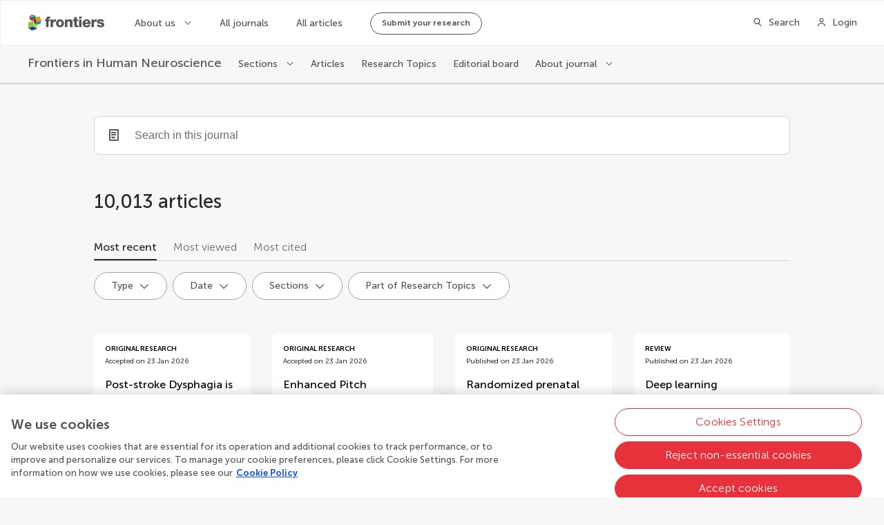

--- FILE ---
content_type: application/javascript; charset=UTF-8
request_url: https://www.frontiersin.org/journal-pages-2022/_nuxt/0a1233b.js
body_size: 8714
content:
(window.webpackJsonp=window.webpackJsonp||[]).push([[76,23,40,50],{1402:function(e,t,r){"use strict";r.d(t,"c",(function(){return h})),r.d(t,"d",(function(){return y})),r.d(t,"b",(function(){return v})),r.d(t,"e",(function(){return m})),r.d(t,"a",(function(){return O}));r(83),r(54),r(74),r(34),r(104);var n=r(63),o=r(55),c=(r(8),r(71),r(61),r(437),r(313),r(49),r(26),r(42),r(60),r(70),r(56),r(67),r(29),r(57),r(35),r(110),r(314)),l=r(46);function f(object,e){var t=Object.keys(object);if(Object.getOwnPropertySymbols){var r=Object.getOwnPropertySymbols(object);e&&(r=r.filter((function(e){return Object.getOwnPropertyDescriptor(object,e).enumerable}))),t.push.apply(t,r)}return t}function d(e){var t=e.pageNumberMetaInfo,r=e.canonicalUrl,n=e.route;if(!t||!n)return[];var c=[],path=new URL(r).pathname,l=t.totalResults<=t.pageSize*t.queryPageNumber,d=function(e){for(var i=1;i<arguments.length;i++){var source=null!=arguments[i]?arguments[i]:{};i%2?f(Object(source),!0).forEach((function(t){Object(o.a)(e,t,source[t])})):Object.getOwnPropertyDescriptors?Object.defineProperties(e,Object.getOwnPropertyDescriptors(source)):f(Object(source)).forEach((function(t){Object.defineProperty(e,t,Object.getOwnPropertyDescriptor(source,t))}))}return e}({},n.query);if(!l){d.page=(t.queryPageNumber+1).toString();var h="".concat(path,"?").concat(new URLSearchParams(d).toString());c.push({rel:"next",href:h})}if(!(t.queryPageNumber<=1)){d.page=(t.queryPageNumber-1).toString();var y="".concat(path,"?").concat(new URLSearchParams(d).toString());c.push({rel:"prev",href:y})}return c}function h(e,t){e.description||(e.description="");var r=e.description.length>200?e.description.substring(0,197)+"...":e.description,meta=[{hid:"description",property:"description",name:"description",content:r},{hid:"og:title",property:"og:title",name:"title",content:e.title},{hid:"og:description",property:"og:description",name:"description",content:r},{hid:"og:site_name",property:"og:site_name",name:"site_name",content:t.spaceName},{hid:"keywords",name:"keywords",content:e.keywords?e.keywords.join(","):""},{hid:"robots",name:"robots",content:"index, follow"}];meta.push({hid:"og:image",property:"og:image",name:"image",content:e.image||t.socialMediaImg||t.faviconSize512}),e.type&&meta.push({hid:"og:type",property:"og:type",name:"type",content:e.type}),e.url&&meta.push({hid:"og:url",property:"og:url",name:"url",content:e.url}),e.frontiersType&&meta.push({hid:"frontiers:type",property:"frontiers:type",name:"frontiers-type",content:e.frontiersType}),e.twitterSite&&meta.push({hid:"twitter:site",name:"twitter:site",content:e.twitterSite}),meta.push({hid:"twitter:card",name:"twitter:card",content:l.c.SummaryLargeImg});var o=[{rel:"canonical",href:e.canonicalUrl}];return e.pageNumberMetaInfo&&o.push.apply(o,Object(n.a)(d(e))),{title:e.title,link:o,meta:meta}}function y(e,t,r,n){var o="{journalName}",l=t.pageTitle,f="";return n&&t.seo.seoTitle.includes(o)&&(l=t.seo.seoTitle.replace(o,n.name),f=t.seo.description.replace(o,n.name)),h({title:l,description:f,image:n&&n.banner&&n.banner.length?Object(c.a)(n.banner[0],"WebsiteWebP_XL"):void 0,type:"website",keywords:t.seo.keywords,canonicalUrl:r},e)}function v(e,t,title,r,n,o){var l=h({title:title,description:r.description,image:r.banner&&r.banner.length?Object(c.a)(r.banner[0],"WebsiteWebP_XL"):void 0,type:"website",frontiersType:"Journal",keywords:r.name.replace("Frontiers in ","").split(" "),url:n,twitterSite:r.twitter,canonicalUrl:n,pageNumberMetaInfo:o,route:t},e);return r&&r.isSoftLaunch&&(l.meta||(l.meta=[]),l.meta.push({hid:"robots",name:"robots",content:"noindex, nofollow"})),l.link||(l.link=[]),l.link.push({rel:"alternate",type:"application/rss+xml",title:"RSS Feed for ".concat(r.name," | New and Recent Articles"),href:"https://www.".concat(e.domain,"/journals/").concat(r.slug,"/rss")}),l}function O(e,t,r,n,o,c){var l=h({title:"".concat(r," | ").concat(e.spaceName),description:n,type:"website",frontiersType:r.substring(0,r.length-1),keywords:["open-access","peer-reviewed","academic journals",r.toLowerCase()],url:o,canonicalUrl:o,pageNumberMetaInfo:c,route:t},e);return l.meta||(l.meta=[]),l.meta.push({hid:"robots",name:"robots",content:"index, follow"}),l}function m(e,t,r,section,o,l){var f=h({title:"".concat(r.name," | ").concat(section.name),description:section.description,image:r.banner&&r.banner.length?Object(c.a)(r.banner[0],"WebsiteWebP_XL"):void 0,type:"website",frontiersType:"Section",keywords:[].concat(Object(n.a)(r.name.replace("Frontiers in ","").split(" ")),Object(n.a)(section.name.split(" "))),url:o,twitterSite:r.twitter,canonicalUrl:o,pageNumberMetaInfo:l,route:t},e);return f.link||(f.link=[]),f.link.push({rel:"alternate",type:"application/rss+xml",title:"RSS Feed for ".concat(section.name," section in the ").concat(r.name," journal | New and Recent Articles"),href:"https://www.".concat(e.domain,"/journals/").concat(r.slug,"/sections/").concat(section.slug,"/rss")}),f}},1403:function(e,t,r){"use strict";r.d(t,"b",(function(){return l})),r.d(t,"a",(function(){return f})),r.d(t,"c",(function(){return d})),r.d(t,"d",(function(){return h}));r(8),r(49),r(21),r(90),r(35),r(26),r(110);var n=r(97);function o(e){return{name:e.Organization,city:e.City+"",country:e.Country+""}}function c(e){return e?e.count:0}function l(e,t){return e.map((function(e){return function(e,t){var r,c;return{id:e.UserId.toString(),fullName:e.FullName,journalName:e.Role.JournalName,profileImageUrl:e.ProfileImageUrl,role:n.a.Instance.getRoleName(e.Role),affiliation:o(e.Affiliation),capitalizeName:null===(c=null===(r=null==t?void 0:t.app)||void 0===r?void 0:r.$config)||void 0===c?void 0:c.capitalizedEditorCardNames}}(e,t)}))}function f(e,t,r){return e.map((function(article){return function(e,t,r){var n=t.find((function(t){var n;return(null===(n=t.space)||void 0===n?void 0:n.id)===r&&t.id===e.journal.journalId}));return{id:e.articleId.toString(),imageUrl:e.imageUrl,doi:e.doi,type:e.articleType.name,acceptedDate:e.acceptedDate,publishedDate:e.publishedDate,journalName:e.journal.title,title:e.title,section:e.section.title,authors:e.authors||[],totalViews:c(e.impact.views),totalCitations:c(e.impact.citations),showPdfTag:e.isArticleArchive,journalSlug:null==n?void 0:n.slug}}(article,t,r)}))}function d(e,t){return e.map((function(rt){return function(e,t){return{id:e.id.toString(),title:e.title,imageUrl:e.imageUrl||"",editors:e.topicEditors,hasEbook:e.isEbookAvailable,isOpenForSubmission:e.isOpenForSubmission,totalViews:c(e.impact.views),totalArticles:c(e.articlesCount),publicUrl:e.publicUrl,isRTMagazine:e.isMagazinePage,skin:t}}(rt,t)}))}function h(e,t){return e.map((function(e){return function(e,t){var r={link:{text:e.VolumeLabel,url:""}};if(t.state.currentJournal){var n="/journals/".concat(t.state.currentJournal.slug,"/volumes?volume-id=").concat(e.VolumeId);r.link.url=n}return r}(e,t)}))}},1405:function(e,t,r){"use strict";function n(e){console.error(e)}r.d(t,"a",(function(){return n}))},1406:function(e,t,r){"use strict";r.r(t);var n=r(10),o=r(11),c=r(27),l=r(28),f=r(17),d=r(14),h=(r(74),r(8),r(66),r(45)),y=r(84),v=r(23);function O(e){var t=function(){if("undefined"==typeof Reflect||!Reflect.construct)return!1;if(Reflect.construct.sham)return!1;if("function"==typeof Proxy)return!0;try{return Boolean.prototype.valueOf.call(Reflect.construct(Boolean,[],(function(){}))),!0}catch(e){return!1}}();return function(){var r,n=Object(f.a)(e);if(t){var o=Object(f.a)(this).constructor;r=Reflect.construct(n,arguments,o)}else r=n.apply(this,arguments);return Object(l.a)(this,r)}}var m=function(e,t,r,desc){var n,o=arguments.length,c=o<3?t:null===desc?desc=Object.getOwnPropertyDescriptor(t,r):desc;if("object"===("undefined"==typeof Reflect?"undefined":Object(d.a)(Reflect))&&"function"==typeof Reflect.decorate)c=Reflect.decorate(e,t,r,desc);else for(var i=e.length-1;i>=0;i--)(n=e[i])&&(c=(o<3?n(c):o>3?n(t,r,c):n(t,r))||c);return o>3&&c&&Object.defineProperty(t,r,c),c},j=function(e){Object(c.a)(r,e);var t=O(r);function r(){var e;return Object(n.a)(this,r),(e=t.apply(this,arguments)).autofocus=!1,e}return Object(o.a)(r,[{key:"created",value:function(){this.debounceSearchFunc=Object(y.a)(this.onInput,750),this.localValue.length&&(this.autofocus=!0)}},{key:"onInput",value:function(e){this.isValidSearch(e)&&this.$emit("input",e)}},{key:"onClear",value:function(){this.$emit("clear")}},{key:"isValidSearch",value:function(e){return Object(v.G)(e,this.minCharsToSearch,this.allowSearchById)}}]),r}(h.Vue);m([Object(h.PropSync)("value",{type:String})],j.prototype,"localValue",void 0),m([Object(h.Prop)({default:3})],j.prototype,"minCharsToSearch",void 0),m([Object(h.Prop)({default:"Search..."})],j.prototype,"placeholder",void 0),m([Object(h.Prop)({default:!1,required:!0})],j.prototype,"isSearching",void 0),m([Object(h.Prop)({default:!1})],j.prototype,"allowSearchById",void 0);var w=j=m([h.Component],j),k=r(96),component=Object(k.a)(w,(function(){var e=this,t=e.$createElement;return(e._self._c||t)("search-bar",{attrs:{searching:e.isSearching,"min-chars-to-search":e.minCharsToSearch,placeholder:e.placeholder,autofocus:e.autofocus},on:{input:e.debounceSearchFunc,clear:e.onClear},model:{value:e.localValue,callback:function(t){e.localValue=t},expression:"localValue"}})}),[],!1,null,null,null);t.default=component.exports},1407:function(e,t,r){},1408:function(e,t,r){"use strict";r.r(t);r(66);var n=r(10),o=r(11),c=r(27),l=r(28),f=r(17),d=r(14),h=(r(74),r(8),r(150),r(45));function y(e){var t=function(){if("undefined"==typeof Reflect||!Reflect.construct)return!1;if(Reflect.construct.sham)return!1;if("function"==typeof Proxy)return!0;try{return Boolean.prototype.valueOf.call(Reflect.construct(Boolean,[],(function(){}))),!0}catch(e){return!1}}();return function(){var r,n=Object(f.a)(e);if(t){var o=Object(f.a)(this).constructor;r=Reflect.construct(n,arguments,o)}else r=n.apply(this,arguments);return Object(l.a)(this,r)}}var v=function(e,t,r,desc){var n,o=arguments.length,c=o<3?t:null===desc?desc=Object.getOwnPropertyDescriptor(t,r):desc;if("object"===("undefined"==typeof Reflect?"undefined":Object(d.a)(Reflect))&&"function"==typeof Reflect.decorate)c=Reflect.decorate(e,t,r,desc);else for(var i=e.length-1;i>=0;i--)(n=e[i])&&(c=(o<3?n(c):o>3?n(t,r,c):n(t,r))||c);return o>3&&c&&Object.defineProperty(t,r,c),c},O=function(e){Object(c.a)(r,e);var t=y(r);function r(){return Object(n.a)(this,r),t.apply(this,arguments)}return Object(o.a)(r,[{key:"radius",get:function(){return this.size/2-3}},{key:"spinnerStyle",get:function(){return{width:"".concat(this.size,"px"),height:"".concat(this.size,"px")}}}]),r}(h.Vue);v([Object(h.Prop)({type:Boolean,default:!0})],O.prototype,"centered",void 0),v([Object(h.Prop)({type:Number,default:36})],O.prototype,"size",void 0);var m=O=v([h.Component],O),j=(r(1413),r(96)),component=Object(j.a)(m,(function(){var e=this,t=e.$createElement,r=e._self._c||t;return r("div",{staticClass:"LoadingSpinner",class:{"LoadingSpinner--centered":e.centered}},[r("div",{staticClass:"LoadingSpinner__spinner",style:e.spinnerStyle},[r("svg",{attrs:{width:e.size,height:e.size}},[r("circle",{attrs:{cx:e.size/2,cy:e.size/2,r:e.radius}})])])])}),[],!1,null,"4b01d2d6",null);t.default=component.exports},1411:function(e,t,r){"use strict";r.d(t,"a",(function(){return o})),r.d(t,"d",(function(){return c})),r.d(t,"b",(function(){return l})),r.d(t,"c",(function(){return f}));r(105);var n=r(312);function o(e){var t=[{key:n.a.MostRecent,label:"Most recent"},{key:n.a.MostViewed,label:"Most viewed"},{key:n.a.MostCited,label:"Most cited"}];return e&&e.trim().length&&t.unshift({key:n.a.MostRelevant,label:"Most relevant"}),t}function c(e){var t=[{key:n.c.MostRecent,label:"Most recent"},{key:n.c.MostViewed,label:"Most viewed"},{key:n.c.MostArticles,label:"Most articles"},{key:n.c.MostAuthors,label:"Most authors"}];return e&&e.trim().length&&t.unshift({key:n.c.MostRelevant,label:"Most relevant"}),t}function l(){return[{key:n.b.ByRole,label:"Role"},{key:n.b.MostViewed,label:"Most viewed"},{key:n.b.MostPublications,label:"Most publications"},{key:n.b.Alphabetic,label:"A - Z"}]}function f(){return[{key:n.b.MostViewed,label:"Most viewed"},{key:n.b.MostPublications,label:"Most publications"},{key:n.b.Alphabetic,label:"A - Z"}]}},1412:function(e,t,r){"use strict";r.d(t,"a",(function(){return h}));r(42),r(54),r(74),r(104);var n=r(55),o=r(10),c=r(11),l=(r(83),r(21),r(8),r(34),r(56),r(67),r(49),r(439));function f(object,e){var t=Object.keys(object);if(Object.getOwnPropertySymbols){var r=Object.getOwnPropertySymbols(object);e&&(r=r.filter((function(e){return Object.getOwnPropertyDescriptor(object,e).enumerable}))),t.push.apply(t,r)}return t}function d(e){for(var i=1;i<arguments.length;i++){var source=null!=arguments[i]?arguments[i]:{};i%2?f(Object(source),!0).forEach((function(t){Object(n.a)(e,t,source[t])})):Object.getOwnPropertyDescriptors?Object.defineProperties(e,Object.getOwnPropertyDescriptors(source)):f(Object(source)).forEach((function(t){Object.defineProperty(e,t,Object.getOwnPropertyDescriptor(source,t))}))}return e}var h=function(){function e(){Object(o.a)(this,e)}return Object(c.a)(e,null,[{key:"cleanupQueryParameters",value:function(e,t){var r=t.isServer,n=void 0!==r&&r,o=t.route,c=t.router,l=t.query;if(n)return l&&0!==Object.keys(l).length?this.cleanupQueryParametersInternal(e,l):{cleanedQuery:l,shouldRedirect:!1};if(o&&o.query&&0!==Object.keys(o.query).length){var f=this.cleanupQueryParametersInternal(e,o.query),d=f.cleanedQuery;if(f.shouldRedirect)try{c.push({query:d})}catch(e){console.warn("Error during query parameter cleanup:",e)}}}},{key:"cleanupAndRedirectServer",value:function(e,t){var r=this.cleanupQueryParameters(e,d(d({},t),{},{isServer:!0}));r.shouldRedirect&&t.redirect({query:r.cleanedQuery})}},{key:"cleanupQueryParametersInternal",value:function(e,t){var r=d({},t),n=!1,o=e.map((function(e){return e.param}));return Object.keys(r).forEach((function(e){o.includes(e)&&r[e]||(delete r[e],n=!0)})),e.forEach((function(e){if(r[e.param]){var t=Array.isArray(r[e.param])?r[e.param][0]:r[e.param];t&&""!==t&&t!==e.param?e.validValues.length>0&&"string"==typeof t&&!e.validate(t)&&(delete r[e.param],n=!0):(delete r[e.param],n=!0)}})),{cleanedQuery:Object(l.a)(r),shouldRedirect:n}}},{key:"createValidationRule",value:function(param,e){return{param:param,validValues:e,validate:function(t){return e.includes(t)}}}},{key:"createNoValidationRule",value:function(param){return{param:param,validValues:[],validate:function(){return!0}}}},{key:"createIdValidationRule",value:function(param,e){var t=e.map((function(e){return e.toString()}));return{param:param,validValues:t,validate:function(e){return t.includes(e)}}}}]),e}()},1413:function(e,t,r){"use strict";r(1407)},1414:function(e,t,r){"use strict";r.r(t);r(66),r(83),r(42),r(54),r(34),r(104);var n=r(55),o=r(10),c=r(11),l=r(27),f=r(28),d=r(17),h=r(14),y=(r(74),r(8),r(49),r(150),r(45)),v=r(91),O=r(1408),m=r(440);function j(object,e){var t=Object.keys(object);if(Object.getOwnPropertySymbols){var r=Object.getOwnPropertySymbols(object);e&&(r=r.filter((function(e){return Object.getOwnPropertyDescriptor(object,e).enumerable}))),t.push.apply(t,r)}return t}function w(e){var t=function(){if("undefined"==typeof Reflect||!Reflect.construct)return!1;if(Reflect.construct.sham)return!1;if("function"==typeof Proxy)return!0;try{return Boolean.prototype.valueOf.call(Reflect.construct(Boolean,[],(function(){}))),!0}catch(e){return!1}}();return function(){var r,n=Object(d.a)(e);if(t){var o=Object(d.a)(this).constructor;r=Reflect.construct(n,arguments,o)}else r=n.apply(this,arguments);return Object(f.a)(this,r)}}var k=function(e,t,r,desc){var n,o=arguments.length,c=o<3?t:null===desc?desc=Object.getOwnPropertyDescriptor(t,r):desc;if("object"===("undefined"==typeof Reflect?"undefined":Object(h.a)(Reflect))&&"function"==typeof Reflect.decorate)c=Reflect.decorate(e,t,r,desc);else for(var i=e.length-1;i>=0;i--)(n=e[i])&&(c=(o<3?n(c):o>3?n(t,r,c):n(t,r))||c);return o>3&&c&&Object.defineProperty(t,r,c),c},S=function(e){Object(l.a)(r,e);var t=w(r);function r(){return Object(o.a)(this,r),t.apply(this,arguments)}return Object(c.a)(r,[{key:"showPagination",get:function(){return!this.isFiltering&&(!!this.totalItems&&this.totalItems>this.pageSize)}},{key:"hasItems",get:function(){return this.totalItems>0}},{key:"onPageChange",value:function(e){var t=function(e){for(var i=1;i<arguments.length;i++){var source=null!=arguments[i]?arguments[i]:{};i%2?j(Object(source),!0).forEach((function(t){Object(n.a)(e,t,source[t])})):Object.getOwnPropertyDescriptors?Object.defineProperties(e,Object.getOwnPropertyDescriptors(source)):j(Object(source)).forEach((function(t){Object.defineProperty(e,t,Object.getOwnPropertyDescriptor(source,t))}))}return e}({},this.$route.query);e>1?t.page=e.toString():delete t.page,this.$router.push({query:t})}},{key:"onUrlChange",value:function(e,t){this.$emit("page-change",{newRoute:e,newPage:Object(m.a)(e),onlyPageChanged:Object(m.c)(t,e)})}}]),r}(y.Vue);k([Object(y.Prop)({type:Boolean,default:!0})],S.prototype,"useCardWrapper",void 0),k([Object(y.Prop)({type:Boolean,default:!1})],S.prototype,"isFiltering",void 0),k([Object(y.Prop)({type:Number,default:0})],S.prototype,"totalItems",void 0),k([Object(y.Prop)({type:Number,default:10})],S.prototype,"pageSize",void 0),k([Object(y.Prop)({type:Number,default:1})],S.prototype,"currentPage",void 0),k([Object(y.Prop)({type:String,required:!0})],S.prototype,"label",void 0),k([Object(y.Watch)("$route",{immediate:!1,deep:!0})],S.prototype,"onUrlChange",null);var P=S=k([Object(y.Component)({components:{LoadingSpinner:O.default,Pagination:v.f}})],S),R=r(96),component=Object(R.a)(P,(function(){var e=this,t=e.$createElement,r=e._self._c||t;return r("main",[r("h1",{staticClass:"acc-hidden"},[e._v(e._s(e.label))]),e._v(" "),e.isFiltering?r("loading-spinner"):e.useCardWrapper&&e.hasItems?[r("card-wrapper",[e._t("default")],2)]:!e.useCardWrapper&&e.hasItems?[e._t("default")]:r("div",{staticClass:"noData"},[r("span",{staticClass:"noData__icon"}),e._v(" "),r("span",{staticClass:"noData__text"},[e._v("No matches to your query could be found. Try another search term.")])]),e._v(" "),r("client-only",[e.showPagination?r("Pagination",{attrs:{"total-items":e.totalItems,"items-per-page":e.pageSize,"page-number":e.currentPage,label:e.label},on:{"new-page":e.onPageChange}}):e._e()],1)],2)}),[],!1,null,null,null);t.default=component.exports;installComponents(component,{LoadingSpinner:r(1408).default})},1523:function(e,t,r){"use strict";r.r(t);r(66),r(83),r(42),r(34),r(104);var n=r(5),o=r(55),c=r(10),l=r(11),f=r(27),d=r(28),h=r(17),y=r(14),v=(r(50),r(74),r(8),r(438),r(29),r(315),r(90),r(35),r(111),r(26),r(49),r(21),r(51),r(54),r(56),r(67),r(658),r(150),r(45)),O=r(91),m=r(236),j=r(436),w=r(1402),k=r(1403),S=r(151),P=r(1405),R=r(23),I=r(97),F=r(1411),C=r(1412);function T(object,e){var t=Object.keys(object);if(Object.getOwnPropertySymbols){var r=Object.getOwnPropertySymbols(object);e&&(r=r.filter((function(e){return Object.getOwnPropertyDescriptor(object,e).enumerable}))),t.push.apply(t,r)}return t}function B(e){for(var i=1;i<arguments.length;i++){var source=null!=arguments[i]?arguments[i]:{};i%2?T(Object(source),!0).forEach((function(t){Object(o.a)(e,t,source[t])})):Object.getOwnPropertyDescriptors?Object.defineProperties(e,Object.getOwnPropertyDescriptors(source)):T(Object(source)).forEach((function(t){Object.defineProperty(e,t,Object.getOwnPropertyDescriptor(source,t))}))}return e}function A(e){var t=function(){if("undefined"==typeof Reflect||!Reflect.construct)return!1;if(Reflect.construct.sham)return!1;if("function"==typeof Proxy)return!0;try{return Boolean.prototype.valueOf.call(Reflect.construct(Boolean,[],(function(){}))),!0}catch(e){return!1}}();return function(){var r,n=Object(h.a)(e);if(t){var o=Object(h.a)(this).constructor;r=Reflect.construct(n,arguments,o)}else r=n.apply(this,arguments);return Object(d.a)(this,r)}}var V=function(e,t,r,desc){var n,o=arguments.length,c=o<3?t:null===desc?desc=Object.getOwnPropertyDescriptor(t,r):desc;if("object"===("undefined"==typeof Reflect?"undefined":Object(y.a)(Reflect))&&"function"==typeof Reflect.decorate)c=Reflect.decorate(e,t,r,desc);else for(var i=e.length-1;i>=0;i--)(n=e[i])&&(c=(o<3?n(c):o>3?n(t,r,c):n(t,r))||c);return o>3&&c&&Object.defineProperty(t,r,c),c},_=24,D=function(e){Object(f.a)(h,e);var t,r,o,d=A(h);function h(){var e;return Object(c.a)(this,h),(e=d.apply(this,arguments)).pageSize=_,e.articles=[],e.articleTypes=[],e.filterSectionsIds=[],e.isFiltering=!1,e.isFilteringByText=!1,e.buttonFilters=[],e.currentPage=1,e.buttonFiltersApplied=[],e.filterSectionKey="sectionId",e.filterArtycleTypeKey="artycleType",e.partOfResearchTopicsFilterKey="partOfResearchTopics",e.publicationDateFilterKey="publicationDate",e.allowIsPartOfRTFilter=!1,e}return Object(l.a)(h,[{key:"hasArticles",get:function(){return this.articles.length>0}},{key:"articlesCards",get:function(){var e=this.$config.spaceId;return Object(k.a)(this.articles,this.$store.getters.journals,e)}},{key:"currentJournal",get:function(){return this.$store.getters.currentJournal}},{key:"currentJournalBasicInfo",get:function(){return this.$store.getters.currentJournalBasicInfo}},{key:"chiefEditors",get:function(){return this.$store.getters.chiefEditors}},{key:"currentJournalHasSections",get:function(){return Array.isArray(this.currentJournal.sections)&&this.currentJournal.sections.length>0}},{key:"currentFieldId",get:function(){return this.$store.getters.currentFieldId}},{key:"sortBySelectedIndex",get:function(){var e=this;return this.sortByOptions.findIndex((function(option){return option.key===e.sortBy}))}},{key:"filtersDisabled",get:function(){return!!this.isFiltering||!this.hasArticles&&!this.buttonFiltersApplied.length}},{key:"onPageChange",value:function(e){var t,r=e.newRoute,n=e.newPage,o=e.onlyPageChanged;if(this.search=r.query.search||"",this.filterSectionId=Object(R.w)(r.query,this.currentJournal),!this.filterSectionId&&r.query.section){var section=null===(t=this.currentJournal.sections)||void 0===t?void 0:t.find((function(s){return s.name.toLowerCase()===r.query.section.toLowerCase()}));section&&(this.filterSectionId=section.id)}var c=r.query["part-of-research-topic"];if(this.partOfResearchTopicsFilterValue=+S.b[0].value,c){var l=S.b.find((function(filter){return filter.value===c||filter.label.toLowerCase()===c.toLowerCase()}));l&&(this.partOfResearchTopicsFilterValue=+l.value)}var f=Object(R.e)(this.$config);if(this.publicationDateFilterValue=Object(R.u)(f,r.query),this.currentPage=n,this.articleTypeId=Object(R.p)(r.query,this.articleTypes),!this.articleTypeId&&r.query.type){var d=this.articleTypes.find((function(e){return e.name.toLowerCase()===r.query.type.toLowerCase()}));d&&(this.articleTypeId=d.id)}this.sortBy=Object(R.z)(r.query,this.sortByOptions,this.search);var h=r.query.sort;if(h){var y=this.sortByOptions.find((function(option){return option.label.toLowerCase()===h.toLowerCase()}));y&&(this.sortBy=y.key)}o?this.fetchArticles():this.filterArticles()}},{key:"head",value:function(){var e=new j.d(this.currentJournal,this.currentJournalBasicInfo,this.$config,this.chiefEditors).generateSchema(),t=Object(R.h)(this.$config,this.$route),r=Object(w.b)(this.$config,this.$route,"".concat(this.currentJournal.name," | Articles"),this.currentJournalBasicInfo,t,{queryPageNumber:this.currentPage,pageSize:this.pageSize,totalResults:this.totalArticles});return Object.prototype.hasOwnProperty.call(r,"script")||(r.script=[]),r.script&&r.script.push({type:"application/ld+json",json:e}),r}},{key:"getFilterArticleType",value:function(){var e=this,t="",r=this.buttonFiltersApplied.find((function(filter){return filter.key===e.filterArtycleTypeKey}));return r&&(t=r.selectedItem.label),t}},{key:"getPublicationDateFilter",value:function(){var e=this,t="",r=this.buttonFiltersApplied.find((function(filter){return filter.key===e.publicationDateFilterKey}));if(r){var n=(t=r.selectedItem.value).split("-"),o=n[0],c=n[1];t="".concat(o,"-").concat(c)}return t}},{key:"getFilterSectionId",value:function(){var e=this,t="",r=this.buttonFiltersApplied.find((function(filter){return filter.key===e.filterSectionKey}));return r&&(t=r.selectedItem.label),t}},{key:"getPartOfResearchTopicsFilter",value:function(){var e=this,t="",r=this.buttonFiltersApplied.find((function(filter){return filter.key===e.partOfResearchTopicsFilterKey}));return r&&(t=r.selectedItem.label),t}},{key:"setButtonsFiltersValues",value:function(){var e=this,t=this.buttonFilters.find((function(filter){return filter.key===e.filterArtycleTypeKey}));t&&(this.articleTypeId?t.selectedValue=this.articleTypeId.toString():t.selectedValue="");var r=this.buttonFilters.find((function(filter){return filter.key===e.filterSectionKey}));r&&(this.filterSectionId?r.selectedValue=this.filterSectionId.toString():r.selectedValue="");var n=this.buttonFilters.find((function(filter){return filter.key===e.partOfResearchTopicsFilterKey}));n&&(this.partOfResearchTopicsFilterValue?n.selectedValue=this.partOfResearchTopicsFilterValue.toString():n.selectedValue="")}},{key:"setButtonsFilters",value:function(){var e=this,t=this.articleTypes.map((function(e){return{value:e.id.toString(),label:e.name}})),r={type:O.c.RadioButtonList,key:this.filterArtycleTypeKey,title:"Type",defaultItem:{value:"all",label:"All types"},items:t},n={type:O.c.RadioButtonList,key:this.partOfResearchTopicsFilterKey,title:"Part of Research Topics",defaultItem:S.b[0],items:S.b.slice(1)},o="",c="";if(this.publicationDateFilterValue){var l=this.publicationDateFilterValue.split("-");o=l[0],c=l[1]}var f=Object(R.e)(this.$config),d=f.from,h=f.to,y={type:O.c.DateRangePicker,key:this.publicationDateFilterKey,title:"Date",defaultItem:{label:"Range",value:"".concat(Object(O.g)(d+""),"-").concat(Object(O.g)(h+""))},dateFrom:o,dateTo:c,minDate:Object(O.g)(d+""),maxDate:Object(O.g)(h+""),presets:Object(R.d)(this.$config)};if(this.buttonFilters=[r,y],this.currentJournalHasSections){var v=this.currentJournal.sections.filter((function(section){return e.filterSectionsIds.includes(section.id)})).map((function(section){return{value:section.id.toString(),label:section.name}})),m={type:O.c.RadioButtonList,key:this.filterSectionKey,title:I.a.Instance.getTerm("sections",{firstCharUppercase:!0}),defaultItem:{value:"all",label:"All "+I.a.Instance.getTerm("sections")},items:v};this.buttonFilters.push(m)}this.allowIsPartOfRTFilter&&this.buttonFilters.push(n),this.setButtonsFiltersValues()}},{key:"onButtonFiltersApply",value:function(e){this.buttonFiltersApplied=e;var t=B({},this.$route.query),r=Object(R.b)(B({},this.$route.query));t.type=this.getFilterArticleType(),t.section=this.getFilterSectionId(),t["part-of-research-topic"]=this.getPartOfResearchTopicsFilter(),t["publication-date"]=this.getPublicationDateFilter();var n=Object(R.b)(B(B({},t),{},{page:void 0})),o=Object(R.b)(B(B({},r),{},{page:void 0}));JSON.stringify(n)!==JSON.stringify(o)&&(delete t.page,this.$router.push({query:Object(R.b)(t)}))}},{key:"searchBarOnClear",value:function(){this.search="",this.searchBarOnInput()}},{key:"onSortByChange",value:function(e){var t=B({},this.$route.query);t.sort=e.label,+e.key===this.sortByOptions[0].key&&delete t.sort,delete t.page,this.$router.push({query:Object(R.b)(t)})}},{key:"fetchArticles",value:(o=Object(n.a)(regeneratorRuntime.mark((function e(){var t;return regeneratorRuntime.wrap((function(e){for(;;)switch(e.prev=e.next){case 0:return this.isFiltering=!0,this.articles=[],e.prev=2,e.next=5,this.getArticlesCollection();case 5:t=e.sent,this.totalArticles=t.total,this.articles=t.items,e.next=13;break;case 10:e.prev=10,e.t0=e.catch(2),Object(P.a)(e.t0);case 13:return e.prev=13,this.isFilteringByText=!1,this.isFiltering=!1,e.finish(13);case 17:case"end":return e.stop()}}),e,this,[[2,10,13,17]])}))),function(){return o.apply(this,arguments)})},{key:"filterArticles",value:(r=Object(n.a)(regeneratorRuntime.mark((function e(){var t;return regeneratorRuntime.wrap((function(e){for(;;)switch(e.prev=e.next){case 0:return this.isFiltering=!0,this.articles=[],e.prev=2,e.next=5,this.getArticlesCollection();case 5:t=e.sent,this.totalArticles=t.total,this.articles=t.items,this.updateFilters(t),e.next=14;break;case 11:e.prev=11,e.t0=e.catch(2),Object(P.a)(e.t0);case 14:return e.prev=14,this.isFilteringByText=!1,this.isFiltering=!1,e.finish(14);case 18:case"end":return e.stop()}}),e,this,[[2,11,14,18]])}))),function(){return r.apply(this,arguments)})},{key:"updateFilters",value:function(e){var t=this;if(this.hasArticles){var r=Object(R.f)(e);(!this.articleTypeId||this.articleTypeId&&r.find((function(e){return e.id===t.articleTypeId})))&&(this.articleTypes=r);var n=Object(R.B)(e);(!this.filterSectionId||this.filterSectionId&&n.includes(this.filterSectionId))&&(this.filterSectionsIds=n),this.setButtonsFilters()}}},{key:"searchBarOnInput",value:function(){this.isFilteringByText=!0;var e=B({},this.$route.query);e.search=this.search,delete e.page,this.$router.push({query:Object(R.b)(e)})}},{key:"getArticlesCollection",value:(t=Object(n.a)(regeneratorRuntime.mark((function e(){var t,r;return regeneratorRuntime.wrap((function(e){for(;;)switch(e.prev=e.next){case 0:return t=new m.b(this.$axios),e.next=3,t.getArticles({journalId:this.currentJournal.id,skip:Object(R.C)(this.currentPage,this.pageSize),top:this.pageSize,sectionId:this.filterSectionId,articleType:this.articleTypeId,partOfResearchTopics:this.partOfResearchTopicsFilterValue,publicationDate:this.publicationDateFilterValue,search:this.search,sort:this.sortBy});case 3:return r=e.sent,e.abrupt("return",r);case 5:case"end":return e.stop()}}),e,this)}))),function(){return t.apply(this,arguments)})},{key:"created",value:function(){this.setButtonsFilters()}}]),h}(v.Vue),x=D=V([Object(v.Component)({components:{FilterButtonsSelect:O.b.FilterButtonsSelect,ButtonFiltersContainer:O.b.ButtonFiltersContainer},asyncData:function(e){return Object(n.a)(regeneratorRuntime.mark((function t(){var r,n,o,c,l,f,d,h,y,v,O,w,k,P,I,T,B,A,V,D,x,N,L,$,M,z,J,E,U,K,W,H,Q,section,G,X,Z,Y,ee,te,re,ne,ie;return regeneratorRuntime.wrap((function(t){for(;;)switch(t.prev=t.next){case 0:return r=e.query,n=e.app,o=e.$config,c=e.redirect,h=n.store,y=h.state.currentJournal,v=new m.b(n.$axios),O=new j.c(n.apolloProvider),t.next=7,O.getArticleTypes();case 7:return w=t.sent,k=r.search||Object(R.v)(r),P=Object(F.a)(k),I=Object(R.w)(r,null===(l=n.store)||void 0===l?void 0:l.getters.currentJournal),T=r["part-of-research-topic"],B=+S.b[0].value,T&&(A=S.b.find((function(filter){return filter.value===T||filter.label.toLowerCase()===T.toLowerCase()})))&&(B=+A.value),V=Object(R.e)(o),D=Object(R.u)(V,r),x=r.type,N=0,x&&(L=w.find((function(e){return e.id===+x||e.name.toLowerCase()===x.toLowerCase()})))&&(N=L.id),$=Object(R.z)(r,P,k),(M=r.sort)&&(z=P.find((function(option){return option.label.toLowerCase()===M.toLowerCase()})))&&($=z.key),J={total:0,items:[]},E=r.page,U=1,E&&Number.isSafeInteger(+E)&&+E>0&&(U=+E),t.next=28,v.getArticles({journalId:y.id,skip:Object(R.C)(U,_),top:_,sectionId:I,articleType:N,partOfResearchTopics:B,publicationDate:D,search:Object(R.G)(k)?k:"",sort:$});case 28:if(J=t.sent,K=Object(R.f)(J),W=Object(R.B)(J),H=h.state.currentJournal,Q=!1,!I&&r.section&&(section=null===(f=null==H?void 0:H.sections)||void 0===f?void 0:f.find((function(s){return s.name.toLowerCase()===r.section.toLowerCase()})))&&(I=section.id,Q=!0),!Q){t.next=40;break}return t.next=37,v.getArticles({journalId:y.id,skip:Object(R.C)(U,_),top:_,sectionId:I,articleType:N,partOfResearchTopics:B,publicationDate:D,search:Object(R.G)(k)?k:"",sort:$});case 37:J=t.sent,K=Object(R.f)(J),W=Object(R.B)(J);case 40:return G=(null===(d=null==H?void 0:H.sections)||void 0===d?void 0:d.filter((function(section){return W.includes(section.id)})).reduce((function(e,section){return e.push(section.id.toString()),e.push(section.name),e}),[]))||[],X=(null==K?void 0:K.reduce((function(e,t){return e.push(t.id.toString()),e.push(t.name),e}),[]))||[],Z=S.b.reduce((function(e,filter){return e.push(filter.value),e.push(filter.label),e}),[]),Y=(null==P?void 0:P.reduce((function(e,option){return e.push(option.key.toString()),e.push(option.label),e}),[]))||[],ee=[C.a.createNoValidationRule("query"),C.a.createNoValidationRule("items"),C.a.createValidationRule("section",G),C.a.createValidationRule("type",X),C.a.createValidationRule("part-of-research-topic",Z),C.a.createNoValidationRule("publication-date"),C.a.createValidationRule("sort",Y),C.a.createNoValidationRule("page"),C.a.createNoValidationRule("search")],C.a.cleanupAndRedirectServer(ee,{query:r,redirect:c}),te=J.items,re=J.total,ne=h.getters.availablePages,ie=ne.includes("research-topics"),t.abrupt("return",{articles:te,articleTypes:K,articleTypeId:N,totalArticles:re,search:k,filterSectionsIds:W,filterSectionId:I,partOfResearchTopicsFilterValue:B,publicationDateFilterValue:D,sortBy:$,sortByOptions:P,currentPage:U,allowIsPartOfRTFilter:ie});case 51:case"end":return t.stop()}}),t)})))()}})],D),N=r(96),component=Object(N.a)(x,(function(){var e=this,t=e.$createElement,r=e._self._c||t;return r("div",{staticClass:"Articles Hub"},[r("header",[r("search-bar-wrapper",{attrs:{value:e.search,"is-searching":e.isFilteringByText,placeholder:"Search in this journal"},on:{"update:value":function(t){e.search=t},input:e.searchBarOnInput,clear:e.searchBarOnClear}}),e._v(" "),r("div",{staticClass:"Hub__totalWrapper"},[r("div",{staticClass:"Hub__total"},[r("h1",{staticClass:"Hub__total--heading"},[e._v("\n          "+e._s(e._f("addThousands")(e.totalArticles))+"\n          "+e._s(e._f("copiesInPlural")("article",e.totalArticles))+"\n        ")])])]),e._v(" "),r("div",{staticClass:"Hub__filtersWrapper",class:{"is-disabled":e.filtersDisabled}},[r("client-only",[r("quick-filters",{attrs:{filters:e.sortByOptions,"selected-index":e.sortBySelectedIndex},on:{change:e.onSortByChange}})],1),e._v(" "),r("div",{directives:[{name:"show",rawName:"v-show",value:e.buttonFilters.length,expression:"buttonFilters.length"}],staticClass:"Hub__buttonFiltersWrapper"},[r("button-filters-container",{attrs:{filters:e.buttonFilters},on:{apply:e.onButtonFiltersApply}})],1)],1)],1),e._v(" "),r("hub-list-main-layout",{attrs:{label:"articles","is-filtering":e.isFiltering,"total-items":e.totalArticles,"page-size":e.pageSize,"current-page":e.currentPage},on:{"page-change":e.onPageChange}},e._l(e.articlesCards,(function(article){return r("card-article",e._b({key:article.id,attrs:{heading:"h2","use-new-u-r-l":e.$config.enableArticleV3}},"card-article",article,!1))})),1)],1)}),[],!1,null,null,null);t.default=component.exports;installComponents(component,{SearchBarWrapper:r(1406).default,HubListMainLayout:r(1414).default})}}]);